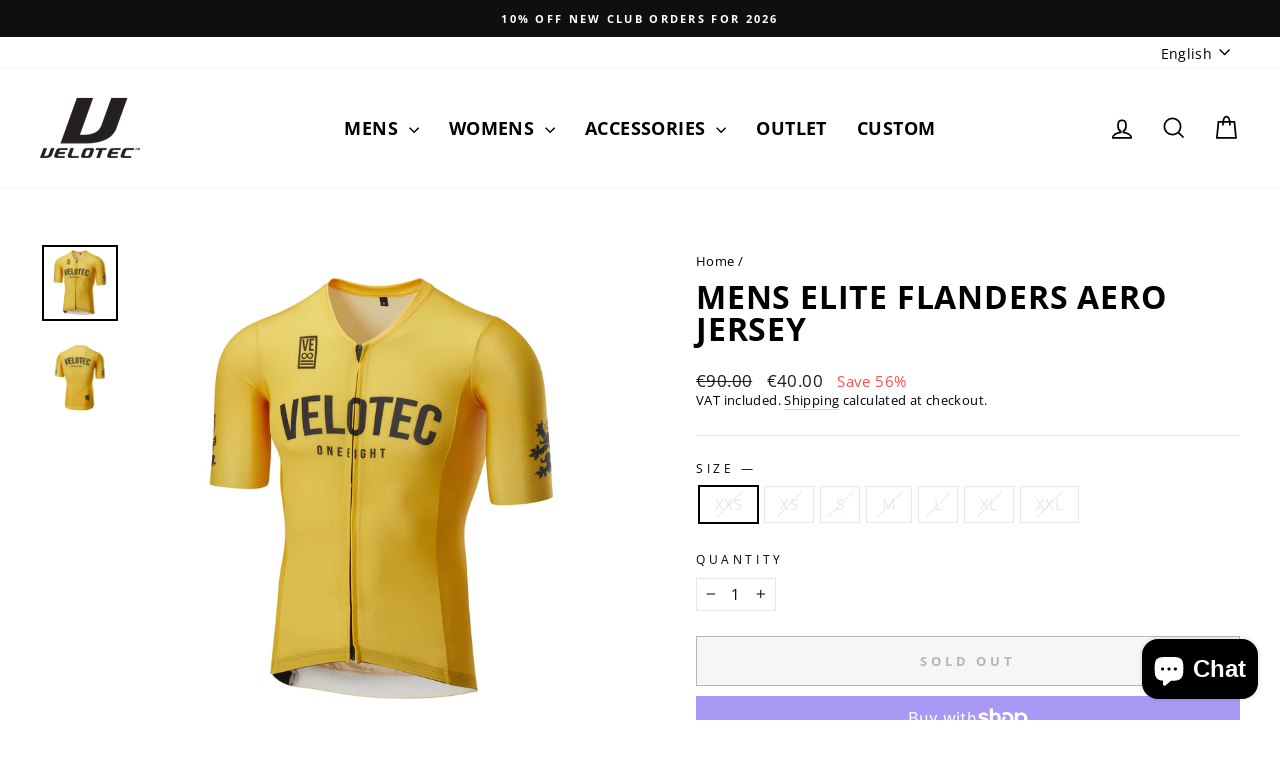

--- FILE ---
content_type: text/javascript; charset=utf-8
request_url: https://www.velotec.cc/products/sport-jersey-1.js
body_size: 86
content:
{"id":568899207228,"title":"Mens Elite Flanders Aero Jersey","handle":"sport-jersey-1","description":"\u003cp\u003e\u003cspan\u003eA race fit ergonomic jersey *aero optimised. \u003c\/span\u003e\u003c\/p\u003e\n\u003cp\u003e\u003cspan\u003eIdeal for racing or training. \u003c\/span\u003e\u003c\/p\u003e\n\u003cp\u003e\u003cspan\u003e\u003ca href=\"https:\/\/www.velotec.cc\/uploads\/files\/ELITE.jpg\"\u003eSizing guide\u003c\/a\u003e \u003cbr\u003e\u003c\/span\u003e\u003c\/p\u003e\n\u003cp\u003e\u003cspan\u003eKey Features\u003c\/span\u003e\u003c\/p\u003e\n\u003cul\u003e\n\u003cli\u003eGood breathability and light weight\u003c\/li\u003e\n\u003cli\u003e3 materials --Miracle Borgini, Timeout, Carvico spider (side panels)\u003c\/li\u003e\n\u003cli\u003eLaser cut sleeve\u003c\/li\u003e\n\u003cli\u003eAero fit\u003c\/li\u003e\n\u003cli\u003eQuick dry fabric\u003c\/li\u003e\n\u003cli\u003eOdour and bacteria resistant\u003c\/li\u003e\n\u003cli\u003eUV Protection\u003c\/li\u003e\n\u003cli\u003e3 open pockets\u003c\/li\u003e\n\u003c\/ul\u003e","published_at":"2018-04-01T23:38:36+02:00","created_at":"2018-04-01T23:39:26+02:00","vendor":"Velotec","type":"Jerseys","tags":["Jerseys"],"price":4000,"price_min":4000,"price_max":4000,"available":false,"price_varies":false,"compare_at_price":9000,"compare_at_price_min":9000,"compare_at_price_max":9000,"compare_at_price_varies":false,"variants":[{"id":41242922844333,"title":"XXS","option1":"XXS","option2":null,"option3":null,"sku":null,"requires_shipping":true,"taxable":true,"featured_image":null,"available":false,"name":"Mens Elite Flanders Aero Jersey - XXS","public_title":"XXS","options":["XXS"],"price":4000,"weight":0,"compare_at_price":9000,"inventory_quantity":0,"inventory_management":"shopify","inventory_policy":"deny","barcode":null,"requires_selling_plan":false,"selling_plan_allocations":[]},{"id":28854109831228,"title":"XS","option1":"XS","option2":null,"option3":null,"sku":null,"requires_shipping":true,"taxable":true,"featured_image":null,"available":false,"name":"Mens Elite Flanders Aero Jersey - XS","public_title":"XS","options":["XS"],"price":4000,"weight":0,"compare_at_price":9000,"inventory_quantity":0,"inventory_management":"shopify","inventory_policy":"deny","barcode":null,"requires_selling_plan":false,"selling_plan_allocations":[]},{"id":7283673104444,"title":"S","option1":"S","option2":null,"option3":null,"sku":null,"requires_shipping":true,"taxable":true,"featured_image":null,"available":false,"name":"Mens Elite Flanders Aero Jersey - S","public_title":"S","options":["S"],"price":4000,"weight":0,"compare_at_price":9000,"inventory_quantity":0,"inventory_management":"shopify","inventory_policy":"deny","barcode":null,"requires_selling_plan":false,"selling_plan_allocations":[]},{"id":7283682934844,"title":"M","option1":"M","option2":null,"option3":null,"sku":"0","requires_shipping":true,"taxable":true,"featured_image":null,"available":false,"name":"Mens Elite Flanders Aero Jersey - M","public_title":"M","options":["M"],"price":4000,"weight":0,"compare_at_price":9000,"inventory_quantity":0,"inventory_management":"shopify","inventory_policy":"deny","barcode":null,"requires_selling_plan":false,"selling_plan_allocations":[]},{"id":7283682967612,"title":"L","option1":"L","option2":null,"option3":null,"sku":"0","requires_shipping":true,"taxable":true,"featured_image":null,"available":false,"name":"Mens Elite Flanders Aero Jersey - L","public_title":"L","options":["L"],"price":4000,"weight":0,"compare_at_price":9000,"inventory_quantity":0,"inventory_management":"shopify","inventory_policy":"deny","barcode":null,"requires_selling_plan":false,"selling_plan_allocations":[]},{"id":7283683000380,"title":"XL","option1":"XL","option2":null,"option3":null,"sku":"0","requires_shipping":true,"taxable":true,"featured_image":null,"available":false,"name":"Mens Elite Flanders Aero Jersey - XL","public_title":"XL","options":["XL"],"price":4000,"weight":0,"compare_at_price":9000,"inventory_quantity":0,"inventory_management":"shopify","inventory_policy":"deny","barcode":null,"requires_selling_plan":false,"selling_plan_allocations":[]},{"id":41242931232941,"title":"XXL","option1":"XXL","option2":null,"option3":null,"sku":null,"requires_shipping":true,"taxable":true,"featured_image":null,"available":false,"name":"Mens Elite Flanders Aero Jersey - XXL","public_title":"XXL","options":["XXL"],"price":4000,"weight":0,"compare_at_price":9000,"inventory_quantity":0,"inventory_management":"shopify","inventory_policy":"deny","barcode":null,"requires_selling_plan":false,"selling_plan_allocations":[]}],"images":["\/\/cdn.shopify.com\/s\/files\/1\/1313\/7027\/files\/ELITELN.jpg?v=1734098587","\/\/cdn.shopify.com\/s\/files\/1\/1313\/7027\/files\/ELITELN2.jpg?v=1734098587"],"featured_image":"\/\/cdn.shopify.com\/s\/files\/1\/1313\/7027\/files\/ELITELN.jpg?v=1734098587","options":[{"name":"Size","position":1,"values":["XXS","XS","S","M","L","XL","XXL"]}],"url":"\/products\/sport-jersey-1","media":[{"alt":null,"id":44819643826522,"position":1,"preview_image":{"aspect_ratio":1.0,"height":1500,"width":1500,"src":"https:\/\/cdn.shopify.com\/s\/files\/1\/1313\/7027\/files\/ELITELN.jpg?v=1734098587"},"aspect_ratio":1.0,"height":1500,"media_type":"image","src":"https:\/\/cdn.shopify.com\/s\/files\/1\/1313\/7027\/files\/ELITELN.jpg?v=1734098587","width":1500},{"alt":null,"id":44819643859290,"position":2,"preview_image":{"aspect_ratio":1.0,"height":1500,"width":1500,"src":"https:\/\/cdn.shopify.com\/s\/files\/1\/1313\/7027\/files\/ELITELN2.jpg?v=1734098587"},"aspect_ratio":1.0,"height":1500,"media_type":"image","src":"https:\/\/cdn.shopify.com\/s\/files\/1\/1313\/7027\/files\/ELITELN2.jpg?v=1734098587","width":1500}],"requires_selling_plan":false,"selling_plan_groups":[]}

--- FILE ---
content_type: text/javascript; charset=utf-8
request_url: https://www.velotec.cc/products/sport-jersey-1.js
body_size: 522
content:
{"id":568899207228,"title":"Mens Elite Flanders Aero Jersey","handle":"sport-jersey-1","description":"\u003cp\u003e\u003cspan\u003eA race fit ergonomic jersey *aero optimised. \u003c\/span\u003e\u003c\/p\u003e\n\u003cp\u003e\u003cspan\u003eIdeal for racing or training. \u003c\/span\u003e\u003c\/p\u003e\n\u003cp\u003e\u003cspan\u003e\u003ca href=\"https:\/\/www.velotec.cc\/uploads\/files\/ELITE.jpg\"\u003eSizing guide\u003c\/a\u003e \u003cbr\u003e\u003c\/span\u003e\u003c\/p\u003e\n\u003cp\u003e\u003cspan\u003eKey Features\u003c\/span\u003e\u003c\/p\u003e\n\u003cul\u003e\n\u003cli\u003eGood breathability and light weight\u003c\/li\u003e\n\u003cli\u003e3 materials --Miracle Borgini, Timeout, Carvico spider (side panels)\u003c\/li\u003e\n\u003cli\u003eLaser cut sleeve\u003c\/li\u003e\n\u003cli\u003eAero fit\u003c\/li\u003e\n\u003cli\u003eQuick dry fabric\u003c\/li\u003e\n\u003cli\u003eOdour and bacteria resistant\u003c\/li\u003e\n\u003cli\u003eUV Protection\u003c\/li\u003e\n\u003cli\u003e3 open pockets\u003c\/li\u003e\n\u003c\/ul\u003e","published_at":"2018-04-01T23:38:36+02:00","created_at":"2018-04-01T23:39:26+02:00","vendor":"Velotec","type":"Jerseys","tags":["Jerseys"],"price":4000,"price_min":4000,"price_max":4000,"available":false,"price_varies":false,"compare_at_price":9000,"compare_at_price_min":9000,"compare_at_price_max":9000,"compare_at_price_varies":false,"variants":[{"id":41242922844333,"title":"XXS","option1":"XXS","option2":null,"option3":null,"sku":null,"requires_shipping":true,"taxable":true,"featured_image":null,"available":false,"name":"Mens Elite Flanders Aero Jersey - XXS","public_title":"XXS","options":["XXS"],"price":4000,"weight":0,"compare_at_price":9000,"inventory_quantity":0,"inventory_management":"shopify","inventory_policy":"deny","barcode":null,"requires_selling_plan":false,"selling_plan_allocations":[]},{"id":28854109831228,"title":"XS","option1":"XS","option2":null,"option3":null,"sku":null,"requires_shipping":true,"taxable":true,"featured_image":null,"available":false,"name":"Mens Elite Flanders Aero Jersey - XS","public_title":"XS","options":["XS"],"price":4000,"weight":0,"compare_at_price":9000,"inventory_quantity":0,"inventory_management":"shopify","inventory_policy":"deny","barcode":null,"requires_selling_plan":false,"selling_plan_allocations":[]},{"id":7283673104444,"title":"S","option1":"S","option2":null,"option3":null,"sku":null,"requires_shipping":true,"taxable":true,"featured_image":null,"available":false,"name":"Mens Elite Flanders Aero Jersey - S","public_title":"S","options":["S"],"price":4000,"weight":0,"compare_at_price":9000,"inventory_quantity":0,"inventory_management":"shopify","inventory_policy":"deny","barcode":null,"requires_selling_plan":false,"selling_plan_allocations":[]},{"id":7283682934844,"title":"M","option1":"M","option2":null,"option3":null,"sku":"0","requires_shipping":true,"taxable":true,"featured_image":null,"available":false,"name":"Mens Elite Flanders Aero Jersey - M","public_title":"M","options":["M"],"price":4000,"weight":0,"compare_at_price":9000,"inventory_quantity":0,"inventory_management":"shopify","inventory_policy":"deny","barcode":null,"requires_selling_plan":false,"selling_plan_allocations":[]},{"id":7283682967612,"title":"L","option1":"L","option2":null,"option3":null,"sku":"0","requires_shipping":true,"taxable":true,"featured_image":null,"available":false,"name":"Mens Elite Flanders Aero Jersey - L","public_title":"L","options":["L"],"price":4000,"weight":0,"compare_at_price":9000,"inventory_quantity":0,"inventory_management":"shopify","inventory_policy":"deny","barcode":null,"requires_selling_plan":false,"selling_plan_allocations":[]},{"id":7283683000380,"title":"XL","option1":"XL","option2":null,"option3":null,"sku":"0","requires_shipping":true,"taxable":true,"featured_image":null,"available":false,"name":"Mens Elite Flanders Aero Jersey - XL","public_title":"XL","options":["XL"],"price":4000,"weight":0,"compare_at_price":9000,"inventory_quantity":0,"inventory_management":"shopify","inventory_policy":"deny","barcode":null,"requires_selling_plan":false,"selling_plan_allocations":[]},{"id":41242931232941,"title":"XXL","option1":"XXL","option2":null,"option3":null,"sku":null,"requires_shipping":true,"taxable":true,"featured_image":null,"available":false,"name":"Mens Elite Flanders Aero Jersey - XXL","public_title":"XXL","options":["XXL"],"price":4000,"weight":0,"compare_at_price":9000,"inventory_quantity":0,"inventory_management":"shopify","inventory_policy":"deny","barcode":null,"requires_selling_plan":false,"selling_plan_allocations":[]}],"images":["\/\/cdn.shopify.com\/s\/files\/1\/1313\/7027\/files\/ELITELN.jpg?v=1734098587","\/\/cdn.shopify.com\/s\/files\/1\/1313\/7027\/files\/ELITELN2.jpg?v=1734098587"],"featured_image":"\/\/cdn.shopify.com\/s\/files\/1\/1313\/7027\/files\/ELITELN.jpg?v=1734098587","options":[{"name":"Size","position":1,"values":["XXS","XS","S","M","L","XL","XXL"]}],"url":"\/products\/sport-jersey-1","media":[{"alt":null,"id":44819643826522,"position":1,"preview_image":{"aspect_ratio":1.0,"height":1500,"width":1500,"src":"https:\/\/cdn.shopify.com\/s\/files\/1\/1313\/7027\/files\/ELITELN.jpg?v=1734098587"},"aspect_ratio":1.0,"height":1500,"media_type":"image","src":"https:\/\/cdn.shopify.com\/s\/files\/1\/1313\/7027\/files\/ELITELN.jpg?v=1734098587","width":1500},{"alt":null,"id":44819643859290,"position":2,"preview_image":{"aspect_ratio":1.0,"height":1500,"width":1500,"src":"https:\/\/cdn.shopify.com\/s\/files\/1\/1313\/7027\/files\/ELITELN2.jpg?v=1734098587"},"aspect_ratio":1.0,"height":1500,"media_type":"image","src":"https:\/\/cdn.shopify.com\/s\/files\/1\/1313\/7027\/files\/ELITELN2.jpg?v=1734098587","width":1500}],"requires_selling_plan":false,"selling_plan_groups":[]}